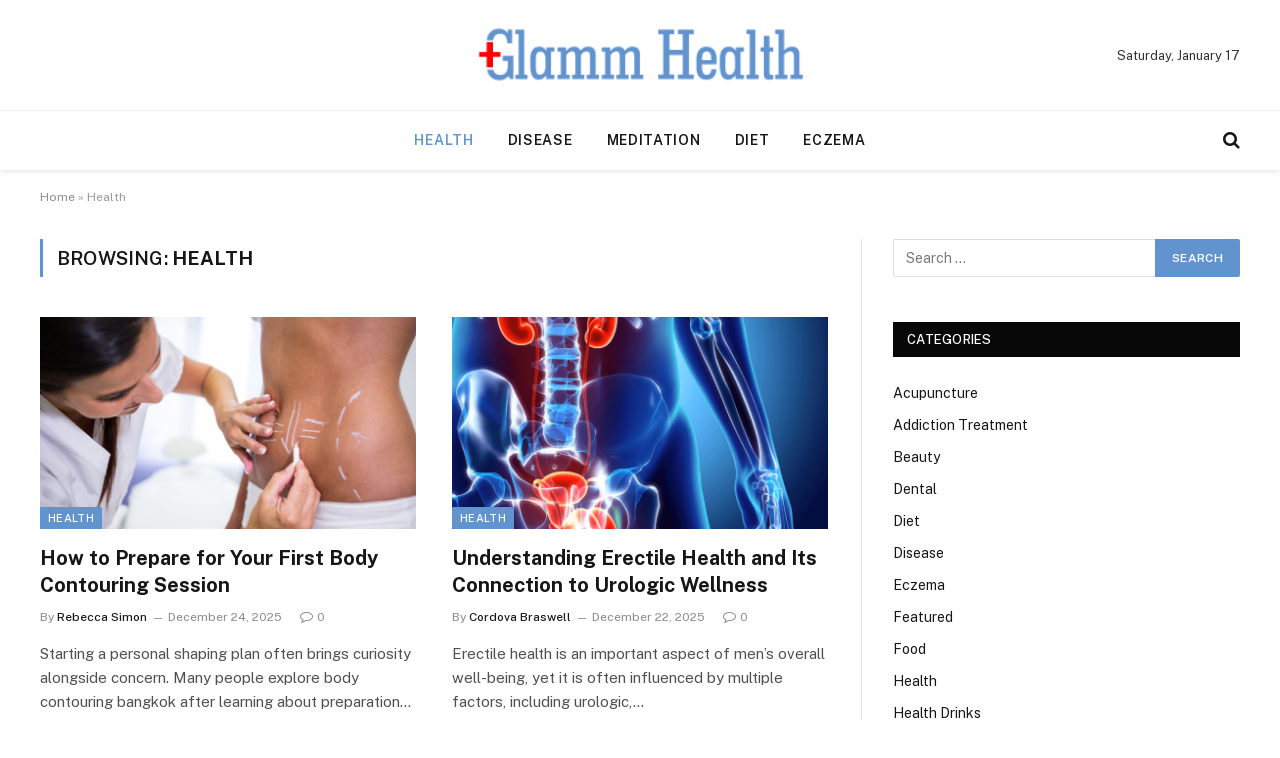

--- FILE ---
content_type: text/html; charset=UTF-8
request_url: https://glammhealth.com/category/health/
body_size: 66306
content:
<!DOCTYPE html>
<html lang="en-US" class="s-light site-s-light">

<head>

	<meta charset="UTF-8" />
	<meta name="viewport" content="width=device-width, initial-scale=1" />
	<meta name='robots' content='index, follow, max-image-preview:large, max-snippet:-1, max-video-preview:-1' />

	<!-- This site is optimized with the Yoast SEO plugin v26.6 - https://yoast.com/wordpress/plugins/seo/ -->
	<title>Health Archives - Glamm Health</title><link rel="preload" as="font" href="https://glammhealth.com/wp-content/themes/smart-mag/css/icons/fonts/ts-icons.woff2?v3.2" type="font/woff2" crossorigin="anonymous" />
	<link rel="canonical" href="https://glammhealth.com/category/health/" />
	<link rel="next" href="https://glammhealth.com/category/health/page/2/" />
	<meta property="og:locale" content="en_US" />
	<meta property="og:type" content="article" />
	<meta property="og:title" content="Health Archives - Glamm Health" />
	<meta property="og:url" content="https://glammhealth.com/category/health/" />
	<meta property="og:site_name" content="Glamm Health" />
	<meta name="twitter:card" content="summary_large_image" />
	<script type="application/ld+json" class="yoast-schema-graph">{"@context":"https://schema.org","@graph":[{"@type":"CollectionPage","@id":"https://glammhealth.com/category/health/","url":"https://glammhealth.com/category/health/","name":"Health Archives - Glamm Health","isPartOf":{"@id":"https://glammhealth.com/#website"},"primaryImageOfPage":{"@id":"https://glammhealth.com/category/health/#primaryimage"},"image":{"@id":"https://glammhealth.com/category/health/#primaryimage"},"thumbnailUrl":"https://glammhealth.com/wp-content/uploads/2025/12/Non-Surgical-Body-Contouring.webp","breadcrumb":{"@id":"https://glammhealth.com/category/health/#breadcrumb"},"inLanguage":"en-US"},{"@type":"ImageObject","inLanguage":"en-US","@id":"https://glammhealth.com/category/health/#primaryimage","url":"https://glammhealth.com/wp-content/uploads/2025/12/Non-Surgical-Body-Contouring.webp","contentUrl":"https://glammhealth.com/wp-content/uploads/2025/12/Non-Surgical-Body-Contouring.webp","width":1000,"height":600},{"@type":"BreadcrumbList","@id":"https://glammhealth.com/category/health/#breadcrumb","itemListElement":[{"@type":"ListItem","position":1,"name":"Home","item":"https://glammhealth.com/"},{"@type":"ListItem","position":2,"name":"Health"}]},{"@type":"WebSite","@id":"https://glammhealth.com/#website","url":"https://glammhealth.com/","name":"Glamm Health","description":"Health Blog","publisher":{"@id":"https://glammhealth.com/#organization"},"potentialAction":[{"@type":"SearchAction","target":{"@type":"EntryPoint","urlTemplate":"https://glammhealth.com/?s={search_term_string}"},"query-input":{"@type":"PropertyValueSpecification","valueRequired":true,"valueName":"search_term_string"}}],"inLanguage":"en-US"},{"@type":"Organization","@id":"https://glammhealth.com/#organization","name":"Glamm Health","url":"https://glammhealth.com/","logo":{"@type":"ImageObject","inLanguage":"en-US","@id":"https://glammhealth.com/#/schema/logo/image/","url":"https://glammhealth.com/wp-content/uploads/2021/12/cropped-Glamm-Health-e1640093804800.png","contentUrl":"https://glammhealth.com/wp-content/uploads/2021/12/cropped-Glamm-Health-e1640093804800.png","width":345,"height":90,"caption":"Glamm Health"},"image":{"@id":"https://glammhealth.com/#/schema/logo/image/"}}]}</script>
	<!-- / Yoast SEO plugin. -->


<link rel='dns-prefetch' href='//fonts.googleapis.com' />
<link rel="alternate" type="application/rss+xml" title="Glamm Health &raquo; Feed" href="https://glammhealth.com/feed/" />
<link rel="alternate" type="application/rss+xml" title="Glamm Health &raquo; Comments Feed" href="https://glammhealth.com/comments/feed/" />
<link rel="alternate" type="application/rss+xml" title="Glamm Health &raquo; Health Category Feed" href="https://glammhealth.com/category/health/feed/" />
<style id='wp-img-auto-sizes-contain-inline-css' type='text/css'>
img:is([sizes=auto i],[sizes^="auto," i]){contain-intrinsic-size:3000px 1500px}
/*# sourceURL=wp-img-auto-sizes-contain-inline-css */
</style>
<style id='wp-emoji-styles-inline-css' type='text/css'>

	img.wp-smiley, img.emoji {
		display: inline !important;
		border: none !important;
		box-shadow: none !important;
		height: 1em !important;
		width: 1em !important;
		margin: 0 0.07em !important;
		vertical-align: -0.1em !important;
		background: none !important;
		padding: 0 !important;
	}
/*# sourceURL=wp-emoji-styles-inline-css */
</style>
<link rel='stylesheet' id='wp-block-library-css' href='https://glammhealth.com/wp-includes/css/dist/block-library/style.min.css?ver=6.9' type='text/css' media='all' />
<style id='classic-theme-styles-inline-css' type='text/css'>
/*! This file is auto-generated */
.wp-block-button__link{color:#fff;background-color:#32373c;border-radius:9999px;box-shadow:none;text-decoration:none;padding:calc(.667em + 2px) calc(1.333em + 2px);font-size:1.125em}.wp-block-file__button{background:#32373c;color:#fff;text-decoration:none}
/*# sourceURL=/wp-includes/css/classic-themes.min.css */
</style>
<style id='global-styles-inline-css' type='text/css'>
:root{--wp--preset--aspect-ratio--square: 1;--wp--preset--aspect-ratio--4-3: 4/3;--wp--preset--aspect-ratio--3-4: 3/4;--wp--preset--aspect-ratio--3-2: 3/2;--wp--preset--aspect-ratio--2-3: 2/3;--wp--preset--aspect-ratio--16-9: 16/9;--wp--preset--aspect-ratio--9-16: 9/16;--wp--preset--color--black: #000000;--wp--preset--color--cyan-bluish-gray: #abb8c3;--wp--preset--color--white: #ffffff;--wp--preset--color--pale-pink: #f78da7;--wp--preset--color--vivid-red: #cf2e2e;--wp--preset--color--luminous-vivid-orange: #ff6900;--wp--preset--color--luminous-vivid-amber: #fcb900;--wp--preset--color--light-green-cyan: #7bdcb5;--wp--preset--color--vivid-green-cyan: #00d084;--wp--preset--color--pale-cyan-blue: #8ed1fc;--wp--preset--color--vivid-cyan-blue: #0693e3;--wp--preset--color--vivid-purple: #9b51e0;--wp--preset--gradient--vivid-cyan-blue-to-vivid-purple: linear-gradient(135deg,rgb(6,147,227) 0%,rgb(155,81,224) 100%);--wp--preset--gradient--light-green-cyan-to-vivid-green-cyan: linear-gradient(135deg,rgb(122,220,180) 0%,rgb(0,208,130) 100%);--wp--preset--gradient--luminous-vivid-amber-to-luminous-vivid-orange: linear-gradient(135deg,rgb(252,185,0) 0%,rgb(255,105,0) 100%);--wp--preset--gradient--luminous-vivid-orange-to-vivid-red: linear-gradient(135deg,rgb(255,105,0) 0%,rgb(207,46,46) 100%);--wp--preset--gradient--very-light-gray-to-cyan-bluish-gray: linear-gradient(135deg,rgb(238,238,238) 0%,rgb(169,184,195) 100%);--wp--preset--gradient--cool-to-warm-spectrum: linear-gradient(135deg,rgb(74,234,220) 0%,rgb(151,120,209) 20%,rgb(207,42,186) 40%,rgb(238,44,130) 60%,rgb(251,105,98) 80%,rgb(254,248,76) 100%);--wp--preset--gradient--blush-light-purple: linear-gradient(135deg,rgb(255,206,236) 0%,rgb(152,150,240) 100%);--wp--preset--gradient--blush-bordeaux: linear-gradient(135deg,rgb(254,205,165) 0%,rgb(254,45,45) 50%,rgb(107,0,62) 100%);--wp--preset--gradient--luminous-dusk: linear-gradient(135deg,rgb(255,203,112) 0%,rgb(199,81,192) 50%,rgb(65,88,208) 100%);--wp--preset--gradient--pale-ocean: linear-gradient(135deg,rgb(255,245,203) 0%,rgb(182,227,212) 50%,rgb(51,167,181) 100%);--wp--preset--gradient--electric-grass: linear-gradient(135deg,rgb(202,248,128) 0%,rgb(113,206,126) 100%);--wp--preset--gradient--midnight: linear-gradient(135deg,rgb(2,3,129) 0%,rgb(40,116,252) 100%);--wp--preset--font-size--small: 13px;--wp--preset--font-size--medium: 20px;--wp--preset--font-size--large: 36px;--wp--preset--font-size--x-large: 42px;--wp--preset--spacing--20: 0.44rem;--wp--preset--spacing--30: 0.67rem;--wp--preset--spacing--40: 1rem;--wp--preset--spacing--50: 1.5rem;--wp--preset--spacing--60: 2.25rem;--wp--preset--spacing--70: 3.38rem;--wp--preset--spacing--80: 5.06rem;--wp--preset--shadow--natural: 6px 6px 9px rgba(0, 0, 0, 0.2);--wp--preset--shadow--deep: 12px 12px 50px rgba(0, 0, 0, 0.4);--wp--preset--shadow--sharp: 6px 6px 0px rgba(0, 0, 0, 0.2);--wp--preset--shadow--outlined: 6px 6px 0px -3px rgb(255, 255, 255), 6px 6px rgb(0, 0, 0);--wp--preset--shadow--crisp: 6px 6px 0px rgb(0, 0, 0);}:where(.is-layout-flex){gap: 0.5em;}:where(.is-layout-grid){gap: 0.5em;}body .is-layout-flex{display: flex;}.is-layout-flex{flex-wrap: wrap;align-items: center;}.is-layout-flex > :is(*, div){margin: 0;}body .is-layout-grid{display: grid;}.is-layout-grid > :is(*, div){margin: 0;}:where(.wp-block-columns.is-layout-flex){gap: 2em;}:where(.wp-block-columns.is-layout-grid){gap: 2em;}:where(.wp-block-post-template.is-layout-flex){gap: 1.25em;}:where(.wp-block-post-template.is-layout-grid){gap: 1.25em;}.has-black-color{color: var(--wp--preset--color--black) !important;}.has-cyan-bluish-gray-color{color: var(--wp--preset--color--cyan-bluish-gray) !important;}.has-white-color{color: var(--wp--preset--color--white) !important;}.has-pale-pink-color{color: var(--wp--preset--color--pale-pink) !important;}.has-vivid-red-color{color: var(--wp--preset--color--vivid-red) !important;}.has-luminous-vivid-orange-color{color: var(--wp--preset--color--luminous-vivid-orange) !important;}.has-luminous-vivid-amber-color{color: var(--wp--preset--color--luminous-vivid-amber) !important;}.has-light-green-cyan-color{color: var(--wp--preset--color--light-green-cyan) !important;}.has-vivid-green-cyan-color{color: var(--wp--preset--color--vivid-green-cyan) !important;}.has-pale-cyan-blue-color{color: var(--wp--preset--color--pale-cyan-blue) !important;}.has-vivid-cyan-blue-color{color: var(--wp--preset--color--vivid-cyan-blue) !important;}.has-vivid-purple-color{color: var(--wp--preset--color--vivid-purple) !important;}.has-black-background-color{background-color: var(--wp--preset--color--black) !important;}.has-cyan-bluish-gray-background-color{background-color: var(--wp--preset--color--cyan-bluish-gray) !important;}.has-white-background-color{background-color: var(--wp--preset--color--white) !important;}.has-pale-pink-background-color{background-color: var(--wp--preset--color--pale-pink) !important;}.has-vivid-red-background-color{background-color: var(--wp--preset--color--vivid-red) !important;}.has-luminous-vivid-orange-background-color{background-color: var(--wp--preset--color--luminous-vivid-orange) !important;}.has-luminous-vivid-amber-background-color{background-color: var(--wp--preset--color--luminous-vivid-amber) !important;}.has-light-green-cyan-background-color{background-color: var(--wp--preset--color--light-green-cyan) !important;}.has-vivid-green-cyan-background-color{background-color: var(--wp--preset--color--vivid-green-cyan) !important;}.has-pale-cyan-blue-background-color{background-color: var(--wp--preset--color--pale-cyan-blue) !important;}.has-vivid-cyan-blue-background-color{background-color: var(--wp--preset--color--vivid-cyan-blue) !important;}.has-vivid-purple-background-color{background-color: var(--wp--preset--color--vivid-purple) !important;}.has-black-border-color{border-color: var(--wp--preset--color--black) !important;}.has-cyan-bluish-gray-border-color{border-color: var(--wp--preset--color--cyan-bluish-gray) !important;}.has-white-border-color{border-color: var(--wp--preset--color--white) !important;}.has-pale-pink-border-color{border-color: var(--wp--preset--color--pale-pink) !important;}.has-vivid-red-border-color{border-color: var(--wp--preset--color--vivid-red) !important;}.has-luminous-vivid-orange-border-color{border-color: var(--wp--preset--color--luminous-vivid-orange) !important;}.has-luminous-vivid-amber-border-color{border-color: var(--wp--preset--color--luminous-vivid-amber) !important;}.has-light-green-cyan-border-color{border-color: var(--wp--preset--color--light-green-cyan) !important;}.has-vivid-green-cyan-border-color{border-color: var(--wp--preset--color--vivid-green-cyan) !important;}.has-pale-cyan-blue-border-color{border-color: var(--wp--preset--color--pale-cyan-blue) !important;}.has-vivid-cyan-blue-border-color{border-color: var(--wp--preset--color--vivid-cyan-blue) !important;}.has-vivid-purple-border-color{border-color: var(--wp--preset--color--vivid-purple) !important;}.has-vivid-cyan-blue-to-vivid-purple-gradient-background{background: var(--wp--preset--gradient--vivid-cyan-blue-to-vivid-purple) !important;}.has-light-green-cyan-to-vivid-green-cyan-gradient-background{background: var(--wp--preset--gradient--light-green-cyan-to-vivid-green-cyan) !important;}.has-luminous-vivid-amber-to-luminous-vivid-orange-gradient-background{background: var(--wp--preset--gradient--luminous-vivid-amber-to-luminous-vivid-orange) !important;}.has-luminous-vivid-orange-to-vivid-red-gradient-background{background: var(--wp--preset--gradient--luminous-vivid-orange-to-vivid-red) !important;}.has-very-light-gray-to-cyan-bluish-gray-gradient-background{background: var(--wp--preset--gradient--very-light-gray-to-cyan-bluish-gray) !important;}.has-cool-to-warm-spectrum-gradient-background{background: var(--wp--preset--gradient--cool-to-warm-spectrum) !important;}.has-blush-light-purple-gradient-background{background: var(--wp--preset--gradient--blush-light-purple) !important;}.has-blush-bordeaux-gradient-background{background: var(--wp--preset--gradient--blush-bordeaux) !important;}.has-luminous-dusk-gradient-background{background: var(--wp--preset--gradient--luminous-dusk) !important;}.has-pale-ocean-gradient-background{background: var(--wp--preset--gradient--pale-ocean) !important;}.has-electric-grass-gradient-background{background: var(--wp--preset--gradient--electric-grass) !important;}.has-midnight-gradient-background{background: var(--wp--preset--gradient--midnight) !important;}.has-small-font-size{font-size: var(--wp--preset--font-size--small) !important;}.has-medium-font-size{font-size: var(--wp--preset--font-size--medium) !important;}.has-large-font-size{font-size: var(--wp--preset--font-size--large) !important;}.has-x-large-font-size{font-size: var(--wp--preset--font-size--x-large) !important;}
:where(.wp-block-post-template.is-layout-flex){gap: 1.25em;}:where(.wp-block-post-template.is-layout-grid){gap: 1.25em;}
:where(.wp-block-term-template.is-layout-flex){gap: 1.25em;}:where(.wp-block-term-template.is-layout-grid){gap: 1.25em;}
:where(.wp-block-columns.is-layout-flex){gap: 2em;}:where(.wp-block-columns.is-layout-grid){gap: 2em;}
:root :where(.wp-block-pullquote){font-size: 1.5em;line-height: 1.6;}
/*# sourceURL=global-styles-inline-css */
</style>
<link rel='stylesheet' id='contact-form-7-css' href='https://glammhealth.com/wp-content/plugins/contact-form-7/includes/css/styles.css?ver=6.1.4' type='text/css' media='all' />
<link rel='stylesheet' id='smartmag-core-css' href='https://glammhealth.com/wp-content/themes/smart-mag/style.css?ver=10.3.2' type='text/css' media='all' />
<style id='smartmag-core-inline-css' type='text/css'>
:root { --c-main: #6193cf;
--c-main-rgb: 97,147,207; }
.smart-head-main { --c-shadow: rgba(0,0,0,0.07); }
.smart-head-main .smart-head-bot { border-top-width: 1px; border-top-color: #ededed; }
.s-dark .smart-head-main .smart-head-bot,
.smart-head-main .s-dark.smart-head-bot { border-top-color: #2d2d2d; }
.navigation-main .menu > li > a { letter-spacing: 0.05em; }


/*# sourceURL=smartmag-core-inline-css */
</style>
<link rel='stylesheet' id='smartmag-fonts-css' href='https://fonts.googleapis.com/css?family=Public+Sans%3A400%2C400i%2C500%2C600%2C700' type='text/css' media='all' />
<link rel='stylesheet' id='smartmag-magnific-popup-css' href='https://glammhealth.com/wp-content/themes/smart-mag/css/lightbox.css?ver=10.3.2' type='text/css' media='all' />
<link rel='stylesheet' id='smartmag-icons-css' href='https://glammhealth.com/wp-content/themes/smart-mag/css/icons/icons.css?ver=10.3.2' type='text/css' media='all' />
<script type="text/javascript" id="smartmag-lazy-inline-js-after">
/* <![CDATA[ */
/**
 * @copyright ThemeSphere
 * @preserve
 */
var BunyadLazy={};BunyadLazy.load=function(){function a(e,n){var t={};e.dataset.bgset&&e.dataset.sizes?(t.sizes=e.dataset.sizes,t.srcset=e.dataset.bgset):t.src=e.dataset.bgsrc,function(t){var a=t.dataset.ratio;if(0<a){const e=t.parentElement;if(e.classList.contains("media-ratio")){const n=e.style;n.getPropertyValue("--a-ratio")||(n.paddingBottom=100/a+"%")}}}(e);var a,o=document.createElement("img");for(a in o.onload=function(){var t="url('"+(o.currentSrc||o.src)+"')",a=e.style;a.backgroundImage!==t&&requestAnimationFrame(()=>{a.backgroundImage=t,n&&n()}),o.onload=null,o.onerror=null,o=null},o.onerror=o.onload,t)o.setAttribute(a,t[a]);o&&o.complete&&0<o.naturalWidth&&o.onload&&o.onload()}function e(t){t.dataset.loaded||a(t,()=>{document.dispatchEvent(new Event("lazyloaded")),t.dataset.loaded=1})}function n(t){"complete"===document.readyState?t():window.addEventListener("load",t)}return{initEarly:function(){var t,a=()=>{document.querySelectorAll(".img.bg-cover:not(.lazyload)").forEach(e)};"complete"!==document.readyState?(t=setInterval(a,150),n(()=>{a(),clearInterval(t)})):a()},callOnLoad:n,initBgImages:function(t){t&&n(()=>{document.querySelectorAll(".img.bg-cover").forEach(e)})},bgLoad:a}}(),BunyadLazy.load.initEarly();
//# sourceURL=smartmag-lazy-inline-js-after
/* ]]> */
</script>
<script type="text/javascript" src="https://glammhealth.com/wp-includes/js/jquery/jquery.min.js?ver=3.7.1" id="jquery-core-js"></script>
<script type="text/javascript" src="https://glammhealth.com/wp-includes/js/jquery/jquery-migrate.min.js?ver=3.4.1" id="jquery-migrate-js"></script>
<link rel="https://api.w.org/" href="https://glammhealth.com/wp-json/" /><link rel="alternate" title="JSON" type="application/json" href="https://glammhealth.com/wp-json/wp/v2/categories/2" /><link rel="EditURI" type="application/rsd+xml" title="RSD" href="https://glammhealth.com/xmlrpc.php?rsd" />
<meta name="generator" content="WordPress 6.9" />

		<script>
		var BunyadSchemeKey = 'bunyad-scheme';
		(() => {
			const d = document.documentElement;
			const c = d.classList;
			var scheme = localStorage.getItem(BunyadSchemeKey);
			
			if (scheme) {
				d.dataset.origClass = c;
				scheme === 'dark' ? c.remove('s-light', 'site-s-light') : c.remove('s-dark', 'site-s-dark');
				c.add('site-s-' + scheme, 's-' + scheme);
			}
		})();
		</script>
		<meta name="generator" content="Elementor 3.34.0; features: e_font_icon_svg, additional_custom_breakpoints; settings: css_print_method-external, google_font-enabled, font_display-swap">
			<style>
				.e-con.e-parent:nth-of-type(n+4):not(.e-lazyloaded):not(.e-no-lazyload),
				.e-con.e-parent:nth-of-type(n+4):not(.e-lazyloaded):not(.e-no-lazyload) * {
					background-image: none !important;
				}
				@media screen and (max-height: 1024px) {
					.e-con.e-parent:nth-of-type(n+3):not(.e-lazyloaded):not(.e-no-lazyload),
					.e-con.e-parent:nth-of-type(n+3):not(.e-lazyloaded):not(.e-no-lazyload) * {
						background-image: none !important;
					}
				}
				@media screen and (max-height: 640px) {
					.e-con.e-parent:nth-of-type(n+2):not(.e-lazyloaded):not(.e-no-lazyload),
					.e-con.e-parent:nth-of-type(n+2):not(.e-lazyloaded):not(.e-no-lazyload) * {
						background-image: none !important;
					}
				}
			</style>
			<link rel="icon" href="https://glammhealth.com/wp-content/uploads/2021/12/Glamm-Health-f.png" sizes="32x32" />
<link rel="icon" href="https://glammhealth.com/wp-content/uploads/2021/12/Glamm-Health-f.png" sizes="192x192" />
<link rel="apple-touch-icon" href="https://glammhealth.com/wp-content/uploads/2021/12/Glamm-Health-f.png" />
<meta name="msapplication-TileImage" content="https://glammhealth.com/wp-content/uploads/2021/12/Glamm-Health-f.png" />


</head>

<body class="archive category category-health category-2 wp-custom-logo wp-theme-smart-mag right-sidebar has-lb has-lb-sm ts-img-hov-fade has-sb-sep layout-normal elementor-default elementor-kit-2055">



<div class="main-wrap">

	
<div class="off-canvas-backdrop"></div>
<div class="mobile-menu-container off-canvas s-dark hide-menu-lg" id="off-canvas">

	<div class="off-canvas-head">
		<a href="#" class="close">
			<span class="visuallyhidden">Close Menu</span>
			<i class="tsi tsi-times"></i>
		</a>

		<div class="ts-logo">
					</div>
	</div>

	<div class="off-canvas-content">

					<ul class="mobile-menu"></ul>
		
		
		
		<div class="spc-social-block spc-social spc-social-b smart-head-social">
		
			
				<a href="#" class="link service s-facebook" target="_blank" rel="nofollow noopener">
					<i class="icon tsi tsi-facebook"></i>					<span class="visuallyhidden">Facebook</span>
				</a>
									
			
				<a href="#" class="link service s-twitter" target="_blank" rel="nofollow noopener">
					<i class="icon tsi tsi-twitter"></i>					<span class="visuallyhidden">X (Twitter)</span>
				</a>
									
			
				<a href="#" class="link service s-instagram" target="_blank" rel="nofollow noopener">
					<i class="icon tsi tsi-instagram"></i>					<span class="visuallyhidden">Instagram</span>
				</a>
									
			
		</div>

		
	</div>

</div>
<div class="smart-head smart-head-b smart-head-main" id="smart-head">
	
	<div class="smart-head-row smart-head-mid smart-head-row-3 is-light smart-head-row-full">

		<div class="inner wrap">

							
				<div class="items items-left empty">
								</div>

							
				<div class="items items-center ">
					<a href="https://glammhealth.com/" title="Glamm Health" rel="home" class="logo-link ts-logo logo-is-image">
		<span>
			
				
					<img src="https://glammhealth.com/wp-content/uploads/2021/12/cropped-Glamm-Health-e1640093804800.png" class="logo-image" alt="Glamm Health" width="345" height="90"/>
									 
					</span>
	</a>				</div>

							
				<div class="items items-right ">
				
<span class="h-date">
	Saturday, January 17</span>				</div>

						
		</div>
	</div>

	
	<div class="smart-head-row smart-head-bot smart-head-row-3 is-light has-center-nav smart-head-row-full">

		<div class="inner wrap">

							
				<div class="items items-left empty">
								</div>

							
				<div class="items items-center ">
					<div class="nav-wrap">
		<nav class="navigation navigation-main nav-hov-a">
			<ul id="menu-home" class="menu"><li id="menu-item-75" class="menu-item menu-item-type-taxonomy menu-item-object-category current-menu-item menu-cat-2 menu-item-75"><a href="https://glammhealth.com/category/health/" aria-current="page">Health</a></li>
<li id="menu-item-76" class="menu-item menu-item-type-taxonomy menu-item-object-category menu-cat-23 menu-item-76"><a href="https://glammhealth.com/category/disease/">Disease</a></li>
<li id="menu-item-77" class="menu-item menu-item-type-taxonomy menu-item-object-category menu-cat-44 menu-item-77"><a href="https://glammhealth.com/category/meditation/">Meditation</a></li>
<li id="menu-item-78" class="menu-item menu-item-type-taxonomy menu-item-object-category menu-cat-65 menu-item-78"><a href="https://glammhealth.com/category/diet/">Diet</a></li>
<li id="menu-item-79" class="menu-item menu-item-type-taxonomy menu-item-object-category menu-cat-87 menu-item-79"><a href="https://glammhealth.com/category/eczema/">Eczema</a></li>
</ul>		</nav>
	</div>
				</div>

							
				<div class="items items-right ">
				

	<a href="#" class="search-icon has-icon-only is-icon" title="Search">
		<i class="tsi tsi-search"></i>
	</a>

				</div>

						
		</div>
	</div>

	</div>
<div class="smart-head smart-head-a smart-head-mobile" id="smart-head-mobile" data-sticky="mid" data-sticky-type="smart" data-sticky-full>
	
	<div class="smart-head-row smart-head-mid smart-head-row-3 s-dark smart-head-row-full">

		<div class="inner wrap">

							
				<div class="items items-left ">
				
<button class="offcanvas-toggle has-icon" type="button" aria-label="Menu">
	<span class="hamburger-icon hamburger-icon-a">
		<span class="inner"></span>
	</span>
</button>				</div>

							
				<div class="items items-center ">
					<a href="https://glammhealth.com/" title="Glamm Health" rel="home" class="logo-link ts-logo logo-is-image">
		<span>
			
				
					<img src="https://glammhealth.com/wp-content/uploads/2021/12/cropped-Glamm-Health-e1640093804800.png" class="logo-image" alt="Glamm Health" width="345" height="90"/>
									 
					</span>
	</a>				</div>

							
				<div class="items items-right ">
				

	<a href="#" class="search-icon has-icon-only is-icon" title="Search">
		<i class="tsi tsi-search"></i>
	</a>

				</div>

						
		</div>
	</div>

	</div>
<nav class="breadcrumbs is-full-width breadcrumbs-a" id="breadcrumb"><div class="inner ts-contain "><span><span><a href="https://glammhealth.com/">Home</a></span> » <span class="breadcrumb_last" aria-current="page">Health</span></span></div></nav>
<div class="main ts-contain cf right-sidebar">
			<div class="ts-row">
			<div class="col-8 main-content">

							<h1 class="archive-heading">
					Browsing: <span>Health</span>				</h1>
						
					
							
					<section class="block-wrap block-grid mb-none" data-id="1">

				
			<div class="block-content">
					
	<div class="loop loop-grid loop-grid-base grid grid-2 md:grid-2 xs:grid-1">

					
<article class="l-post grid-post grid-base-post">

	
			<div class="media">

		
			<a href="https://glammhealth.com/how-to-prepare-for-your-first-body-contouring-session/" class="image-link media-ratio ratio-16-9" title="How to Prepare for Your First Body Contouring Session"><span data-bgsrc="https://glammhealth.com/wp-content/uploads/2025/12/Non-Surgical-Body-Contouring.webp" class="img bg-cover wp-post-image attachment-bunyad-grid size-bunyad-grid no-lazy skip-lazy" data-bgset="https://glammhealth.com/wp-content/uploads/2025/12/Non-Surgical-Body-Contouring.webp 1000w, https://glammhealth.com/wp-content/uploads/2025/12/Non-Surgical-Body-Contouring-300x180.webp 300w, https://glammhealth.com/wp-content/uploads/2025/12/Non-Surgical-Body-Contouring-768x461.webp 768w" data-sizes="(max-width: 377px) 100vw, 377px"></span></a>			
			
			
							
				<span class="cat-labels cat-labels-overlay c-overlay p-bot-left">
				<a href="https://glammhealth.com/category/health/" class="category term-color-2" rel="category" tabindex="-1">Health</a>
			</span>
						
			
		
		</div>
	

	
		<div class="content">

			<div class="post-meta post-meta-a has-below"><h2 class="is-title post-title"><a href="https://glammhealth.com/how-to-prepare-for-your-first-body-contouring-session/">How to Prepare for Your First Body Contouring Session</a></h2><div class="post-meta-items meta-below"><span class="meta-item post-author"><span class="by">By</span> <a href="https://glammhealth.com/author/admin/" title="Posts by Rebecca Simon" rel="author">Rebecca Simon</a></span><span class="meta-item has-next-icon date"><span class="date-link"><time class="post-date" datetime="2025-12-24T07:45:24+00:00">December 24, 2025</time></span></span><span class="meta-item comments has-icon"><a href="https://glammhealth.com/how-to-prepare-for-your-first-body-contouring-session/#respond"><i class="tsi tsi-comment-o"></i>0</a></span></div></div>			
						
				<div class="excerpt">
					<p>Starting a personal shaping plan often brings curiosity alongside concern. Many people explore body contouring bangkok after learning about preparation&hellip;</p>
				</div>
			
			
			
		</div>

	
</article>					
<article class="l-post grid-post grid-base-post">

	
			<div class="media">

		
			<a href="https://glammhealth.com/understanding-erectile-health-and-its-connection-to-urologic-wellness/" class="image-link media-ratio ratio-16-9" title="Understanding Erectile Health and Its Connection to Urologic Wellness"><span data-bgsrc="https://glammhealth.com/wp-content/uploads/2025/12/image-4040-1024x683-1.png" class="img bg-cover wp-post-image attachment-large size-large lazyload" data-bgset="https://glammhealth.com/wp-content/uploads/2025/12/image-4040-1024x683-1.png 1024w, https://glammhealth.com/wp-content/uploads/2025/12/image-4040-1024x683-1-768x512.png 768w" data-sizes="(max-width: 377px) 100vw, 377px"></span></a>			
			
			
							
				<span class="cat-labels cat-labels-overlay c-overlay p-bot-left">
				<a href="https://glammhealth.com/category/health/" class="category term-color-2" rel="category" tabindex="-1">Health</a>
			</span>
						
			
		
		</div>
	

	
		<div class="content">

			<div class="post-meta post-meta-a has-below"><h2 class="is-title post-title"><a href="https://glammhealth.com/understanding-erectile-health-and-its-connection-to-urologic-wellness/">Understanding Erectile Health and Its Connection to Urologic Wellness</a></h2><div class="post-meta-items meta-below"><span class="meta-item post-author"><span class="by">By</span> <a href="https://glammhealth.com/author/cordova-braswell/" title="Posts by Cordova Braswell" rel="author">Cordova Braswell</a></span><span class="meta-item has-next-icon date"><span class="date-link"><time class="post-date" datetime="2025-12-22T11:32:11+00:00">December 22, 2025</time></span></span><span class="meta-item comments has-icon"><a href="https://glammhealth.com/understanding-erectile-health-and-its-connection-to-urologic-wellness/#respond"><i class="tsi tsi-comment-o"></i>0</a></span></div></div>			
						
				<div class="excerpt">
					<p>Erectile health is an important aspect of men’s overall well-being, yet it is often influenced by multiple factors, including urologic,&hellip;</p>
				</div>
			
			
			
		</div>

	
</article>					
<article class="l-post grid-post grid-base-post">

	
			<div class="media">

		
			<a href="https://glammhealth.com/why-professional-athletes-prefer-bpc-157-for-bodybuilding/" class="image-link media-ratio ratio-16-9" title="Why Professional Athletes Prefer BPC-157 for Bodybuilding"><span data-bgsrc="https://glammhealth.com/wp-content/uploads/2025/11/Why-Professional-Athletes-Prefer-BPC.jpg" class="img bg-cover wp-post-image attachment-large size-large lazyload"></span></a>			
			
			
							
				<span class="cat-labels cat-labels-overlay c-overlay p-bot-left">
				<a href="https://glammhealth.com/category/health/" class="category term-color-2" rel="category" tabindex="-1">Health</a>
			</span>
						
			
		
		</div>
	

	
		<div class="content">

			<div class="post-meta post-meta-a has-below"><h2 class="is-title post-title"><a href="https://glammhealth.com/why-professional-athletes-prefer-bpc-157-for-bodybuilding/">Why Professional Athletes Prefer BPC-157 for Bodybuilding</a></h2><div class="post-meta-items meta-below"><span class="meta-item post-author"><span class="by">By</span> <a href="https://glammhealth.com/author/cordova-braswell/" title="Posts by Cordova Braswell" rel="author">Cordova Braswell</a></span><span class="meta-item has-next-icon date"><span class="date-link"><time class="post-date" datetime="2025-11-28T12:03:15+00:00">November 28, 2025</time></span></span><span class="meta-item comments has-icon"><a href="https://glammhealth.com/why-professional-athletes-prefer-bpc-157-for-bodybuilding/#respond"><i class="tsi tsi-comment-o"></i>0</a></span></div></div>			
						
				<div class="excerpt">
					<p>Recovery and muscle health are just as important as training intensity for bodybuilders and athletes. Many fitness enthusiasts are turning&hellip;</p>
				</div>
			
			
			
		</div>

	
</article>					
<article class="l-post grid-post grid-base-post">

	
			<div class="media">

		
			<a href="https://glammhealth.com/emergency-dental-services-provided-by-a-dentist-solana-beach/" class="image-link media-ratio ratio-16-9" title="Emergency Dental Services Provided by a Dentist Solana Beach"><span data-bgsrc="https://glammhealth.com/wp-content/uploads/2025/11/Comprehensive-Dental-Treatments-and-Implant-Services-at-Dentekiz.jpg" class="img bg-cover wp-post-image attachment-large size-large lazyload" data-bgset="https://glammhealth.com/wp-content/uploads/2025/11/Comprehensive-Dental-Treatments-and-Implant-Services-at-Dentekiz.jpg 1000w, https://glammhealth.com/wp-content/uploads/2025/11/Comprehensive-Dental-Treatments-and-Implant-Services-at-Dentekiz-300x180.jpg 300w, https://glammhealth.com/wp-content/uploads/2025/11/Comprehensive-Dental-Treatments-and-Implant-Services-at-Dentekiz-768x461.jpg 768w" data-sizes="(max-width: 377px) 100vw, 377px" role="img" aria-label="Dental Services"></span></a>			
			
			
							
				<span class="cat-labels cat-labels-overlay c-overlay p-bot-left">
				<a href="https://glammhealth.com/category/health/" class="category term-color-2" rel="category" tabindex="-1">Health</a>
			</span>
						
			
		
		</div>
	

	
		<div class="content">

			<div class="post-meta post-meta-a has-below"><h2 class="is-title post-title"><a href="https://glammhealth.com/emergency-dental-services-provided-by-a-dentist-solana-beach/">Emergency Dental Services Provided by a Dentist Solana Beach</a></h2><div class="post-meta-items meta-below"><span class="meta-item post-author"><span class="by">By</span> <a href="https://glammhealth.com/author/phillip-zielinski/" title="Posts by Phillip Zielinski" rel="author">Phillip Zielinski</a></span><span class="meta-item has-next-icon date"><span class="date-link"><time class="post-date" datetime="2025-11-22T09:31:09+00:00">November 22, 2025</time></span></span><span class="meta-item comments has-icon"><a href="https://glammhealth.com/emergency-dental-services-provided-by-a-dentist-solana-beach/#respond"><i class="tsi tsi-comment-o"></i>0</a></span></div></div>			
						
				<div class="excerpt">
					<p>Understanding Emergency Dental Care Dental emergencies can occur unexpectedly, leaving patients in pain and in need of immediate attention. A&hellip;</p>
				</div>
			
			
			
		</div>

	
</article>					
<article class="l-post grid-post grid-base-post">

	
			<div class="media">

		
			<a href="https://glammhealth.com/swedish-massage-dallas-sessions-offering-soothing-relief-through-light-rhythmic-body-movements/" class="image-link media-ratio ratio-16-9" title="Swedish massage Dallas sessions offering soothing relief through light rhythmic body movements"><span data-bgsrc="https://glammhealth.com/wp-content/uploads/2025/02/Acupuncture-on-Mental-Health.jpg" class="img bg-cover wp-post-image attachment-large size-large lazyload" data-bgset="https://glammhealth.com/wp-content/uploads/2025/02/Acupuncture-on-Mental-Health.jpg 829w, https://glammhealth.com/wp-content/uploads/2025/02/Acupuncture-on-Mental-Health-300x168.jpg 300w, https://glammhealth.com/wp-content/uploads/2025/02/Acupuncture-on-Mental-Health-768x429.jpg 768w" data-sizes="(max-width: 377px) 100vw, 377px" role="img" aria-label="Acupuncture on Mental Health"></span></a>			
			
			
							
				<span class="cat-labels cat-labels-overlay c-overlay p-bot-left">
				<a href="https://glammhealth.com/category/health/" class="category term-color-2" rel="category" tabindex="-1">Health</a>
			</span>
						
			
		
		</div>
	

	
		<div class="content">

			<div class="post-meta post-meta-a has-below"><h2 class="is-title post-title"><a href="https://glammhealth.com/swedish-massage-dallas-sessions-offering-soothing-relief-through-light-rhythmic-body-movements/">Swedish massage Dallas sessions offering soothing relief through light rhythmic body movements</a></h2><div class="post-meta-items meta-below"><span class="meta-item post-author"><span class="by">By</span> <a href="https://glammhealth.com/author/clare-louise/" title="Posts by Clare Louise" rel="author">Clare Louise</a></span><span class="meta-item has-next-icon date"><span class="date-link"><time class="post-date" datetime="2025-11-21T14:09:44+00:00">November 21, 2025</time></span></span><span class="meta-item comments has-icon"><a href="https://glammhealth.com/swedish-massage-dallas-sessions-offering-soothing-relief-through-light-rhythmic-body-movements/#respond"><i class="tsi tsi-comment-o"></i>0</a></span></div></div>			
						
				<div class="excerpt">
					<p>Everyday stress can build quietly in the body. Physical signals begin to show when tension increases. Many prefer gentle care&hellip;</p>
				</div>
			
			
			
		</div>

	
</article>					
<article class="l-post grid-post grid-base-post">

	
			<div class="media">

		
			<a href="https://glammhealth.com/choosing-the-right-doctor-for-your-health-needs-and-well-being/" class="image-link media-ratio ratio-16-9" title="Choosing the Right Doctor for Your Health Needs and Well-Being"><span data-bgsrc="https://glammhealth.com/wp-content/uploads/2025/11/right-doc.jpg" class="img bg-cover wp-post-image attachment-large size-large lazyload" data-bgset="https://glammhealth.com/wp-content/uploads/2025/11/right-doc.jpg 1000w, https://glammhealth.com/wp-content/uploads/2025/11/right-doc-300x180.jpg 300w, https://glammhealth.com/wp-content/uploads/2025/11/right-doc-768x461.jpg 768w" data-sizes="(max-width: 377px) 100vw, 377px" role="img" aria-label="Right Doctor"></span></a>			
			
			
							
				<span class="cat-labels cat-labels-overlay c-overlay p-bot-left">
				<a href="https://glammhealth.com/category/health/" class="category term-color-2" rel="category" tabindex="-1">Health</a>
			</span>
						
			
		
		</div>
	

	
		<div class="content">

			<div class="post-meta post-meta-a has-below"><h2 class="is-title post-title"><a href="https://glammhealth.com/choosing-the-right-doctor-for-your-health-needs-and-well-being/">Choosing the Right Doctor for Your Health Needs and Well-Being</a></h2><div class="post-meta-items meta-below"><span class="meta-item post-author"><span class="by">By</span> <a href="https://glammhealth.com/author/admin/" title="Posts by Rebecca Simon" rel="author">Rebecca Simon</a></span><span class="meta-item has-next-icon date"><span class="date-link"><time class="post-date" datetime="2025-11-19T08:41:00+00:00">November 19, 2025</time></span></span><span class="meta-item comments has-icon"><a href="https://glammhealth.com/choosing-the-right-doctor-for-your-health-needs-and-well-being/#respond"><i class="tsi tsi-comment-o"></i>0</a></span></div></div>			
						
				<div class="excerpt">
					<p>Personal wellness grows stronger when guided by thoughtful medical care. Picking a professional who understands your personal condition creates harmony&hellip;</p>
				</div>
			
			
			
		</div>

	
</article>					
<article class="l-post grid-post grid-base-post">

	
			<div class="media">

		
			<a href="https://glammhealth.com/dr-larry-davidson-shows-the-the-future-of-spinal-deformity-correction/" class="image-link media-ratio ratio-16-9" title="Dr. Larry Davidson Shows the The Future of Spinal Deformity Correction"><span data-bgsrc="https://glammhealth.com/wp-content/uploads/2025/11/The-Future-of-Spinal-Deformity-Correction.jpg" class="img bg-cover wp-post-image attachment-large size-large lazyload"></span></a>			
			
			
							
				<span class="cat-labels cat-labels-overlay c-overlay p-bot-left">
				<a href="https://glammhealth.com/category/health/" class="category term-color-2" rel="category" tabindex="-1">Health</a>
			</span>
						
			
		
		</div>
	

	
		<div class="content">

			<div class="post-meta post-meta-a has-below"><h2 class="is-title post-title"><a href="https://glammhealth.com/dr-larry-davidson-shows-the-the-future-of-spinal-deformity-correction/">Dr. Larry Davidson Shows the The Future of Spinal Deformity Correction</a></h2><div class="post-meta-items meta-below"><span class="meta-item post-author"><span class="by">By</span> <a href="https://glammhealth.com/author/admin/" title="Posts by Rebecca Simon" rel="author">Rebecca Simon</a></span><span class="meta-item has-next-icon date"><span class="date-link"><time class="post-date" datetime="2025-11-14T08:00:02+00:00">November 14, 2025</time></span></span><span class="meta-item comments has-icon"><a href="https://glammhealth.com/dr-larry-davidson-shows-the-the-future-of-spinal-deformity-correction/#respond"><i class="tsi tsi-comment-o"></i>0</a></span></div></div>			
						
				<div class="excerpt">
					<p>Spinal deformity surgery has progressed significantly in recent decades, yet challenges remain in improving safety, durability and patient-centered outcomes. Surgeons&hellip;</p>
				</div>
			
			
			
		</div>

	
</article>					
<article class="l-post grid-post grid-base-post">

	
			<div class="media">

		
			<a href="https://glammhealth.com/how-can-chiropractic-kl-care-help-ease-your-back-and-neck-pain/" class="image-link media-ratio ratio-16-9" title="How can chiropractic KL care help ease your back and neck pain?"><span data-bgsrc="https://glammhealth.com/wp-content/uploads/2025/11/Paste-6.jpg" class="img bg-cover wp-post-image attachment-large size-large lazyload" data-bgset="https://glammhealth.com/wp-content/uploads/2025/11/Paste-6.jpg 1000w, https://glammhealth.com/wp-content/uploads/2025/11/Paste-6-768x512.jpg 768w" data-sizes="(max-width: 377px) 100vw, 377px"></span></a>			
			
			
							
				<span class="cat-labels cat-labels-overlay c-overlay p-bot-left">
				<a href="https://glammhealth.com/category/health/" class="category term-color-2" rel="category" tabindex="-1">Health</a>
			</span>
						
			
		
		</div>
	

	
		<div class="content">

			<div class="post-meta post-meta-a has-below"><h2 class="is-title post-title"><a href="https://glammhealth.com/how-can-chiropractic-kl-care-help-ease-your-back-and-neck-pain/">How can chiropractic KL care help ease your back and neck pain?</a></h2><div class="post-meta-items meta-below"><span class="meta-item post-author"><span class="by">By</span> <a href="https://glammhealth.com/author/admin/" title="Posts by Rebecca Simon" rel="author">Rebecca Simon</a></span><span class="meta-item has-next-icon date"><span class="date-link"><time class="post-date" datetime="2025-11-02T10:41:41+00:00">November 2, 2025</time></span></span><span class="meta-item comments has-icon"><a href="https://glammhealth.com/how-can-chiropractic-kl-care-help-ease-your-back-and-neck-pain/#respond"><i class="tsi tsi-comment-o"></i>0</a></span></div></div>			
						
				<div class="excerpt">
					<p>Many people in Kuala Lumpur suffer from pain in their back and neck because of sitting for long hours or&hellip;</p>
				</div>
			
			
			
		</div>

	
</article>					
<article class="l-post grid-post grid-base-post">

	
			<div class="media">

		
			<a href="https://glammhealth.com/comprehensive-guide-to-lorazepam-tablets-indications-side-effects-and-storage/" class="image-link media-ratio ratio-16-9" title="Comprehensive Guide to Lorazepam Tablets: Indications, Side Effects, and Storage"><span data-bgsrc="https://glammhealth.com/wp-content/uploads/2025/10/image-1.png" class="img bg-cover wp-post-image attachment-large size-large lazyload" data-bgset="https://glammhealth.com/wp-content/uploads/2025/10/image-1.png 700w, https://glammhealth.com/wp-content/uploads/2025/10/image-1-300x171.png 300w, https://glammhealth.com/wp-content/uploads/2025/10/image-1-330x190.png 330w" data-sizes="(max-width: 377px) 100vw, 377px"></span></a>			
			
			
							
				<span class="cat-labels cat-labels-overlay c-overlay p-bot-left">
				<a href="https://glammhealth.com/category/health/" class="category term-color-2" rel="category" tabindex="-1">Health</a>
			</span>
						
			
		
		</div>
	

	
		<div class="content">

			<div class="post-meta post-meta-a has-below"><h2 class="is-title post-title"><a href="https://glammhealth.com/comprehensive-guide-to-lorazepam-tablets-indications-side-effects-and-storage/">Comprehensive Guide to Lorazepam Tablets: Indications, Side Effects, and Storage</a></h2><div class="post-meta-items meta-below"><span class="meta-item post-author"><span class="by">By</span> <a href="https://glammhealth.com/author/admin/" title="Posts by Rebecca Simon" rel="author">Rebecca Simon</a></span><span class="meta-item has-next-icon date"><span class="date-link"><time class="post-date" datetime="2025-10-23T16:55:32+00:00">October 23, 2025</time></span></span><span class="meta-item comments has-icon"><a href="https://glammhealth.com/comprehensive-guide-to-lorazepam-tablets-indications-side-effects-and-storage/#respond"><i class="tsi tsi-comment-o"></i>0</a></span></div></div>			
						
				<div class="excerpt">
					<p>Only with a prescription can you get lorazepam tablets, a form of benzodiazepine medication.  People use them to calm down,&hellip;</p>
				</div>
			
			
			
		</div>

	
</article>					
<article class="l-post grid-post grid-base-post">

	
			<div class="media">

		
			<a href="https://glammhealth.com/hair-regrowth-in-singapore-the-science-trends-and-common-mistakes/" class="image-link media-ratio ratio-16-9" title="Hair Regrowth in Singapore: The Science, Trends, and Common Mistakes"><span data-bgsrc="https://glammhealth.com/wp-content/uploads/2025/10/glammhealth.com_.png" class="img bg-cover wp-post-image attachment-large size-large lazyload" data-bgset="https://glammhealth.com/wp-content/uploads/2025/10/glammhealth.com_.png 800w, https://glammhealth.com/wp-content/uploads/2025/10/glammhealth.com_-768x480.png 768w" data-sizes="(max-width: 377px) 100vw, 377px"></span></a>			
			
			
							
				<span class="cat-labels cat-labels-overlay c-overlay p-bot-left">
				<a href="https://glammhealth.com/category/health/" class="category term-color-2" rel="category" tabindex="-1">Health</a>
			</span>
						
			
		
		</div>
	

	
		<div class="content">

			<div class="post-meta post-meta-a has-below"><h2 class="is-title post-title"><a href="https://glammhealth.com/hair-regrowth-in-singapore-the-science-trends-and-common-mistakes/">Hair Regrowth in Singapore: The Science, Trends, and Common Mistakes</a></h2><div class="post-meta-items meta-below"><span class="meta-item post-author"><span class="by">By</span> <a href="https://glammhealth.com/author/cordova-braswell/" title="Posts by Cordova Braswell" rel="author">Cordova Braswell</a></span><span class="meta-item has-next-icon date"><span class="date-link"><time class="post-date" datetime="2025-10-15T11:24:51+00:00">October 15, 2025</time></span></span><span class="meta-item comments has-icon"><a href="https://glammhealth.com/hair-regrowth-in-singapore-the-science-trends-and-common-mistakes/#respond"><i class="tsi tsi-comment-o"></i>0</a></span></div></div>			
						
				<div class="excerpt">
					<p>Whether it’s caused by genetics, stress, or a poor hair care routine, thinning hair and hair loss can feel like&hellip;</p>
				</div>
			
			
			
		</div>

	
</article>		
	</div>

	

	<nav class="main-pagination pagination-numbers" data-type="numbers">
		<span aria-current="page" class="page-numbers current">1</span>
<a class="page-numbers" href="https://glammhealth.com/category/health/page/2/">2</a>
<a class="page-numbers" href="https://glammhealth.com/category/health/page/3/">3</a>
<span class="page-numbers dots">&hellip;</span>
<a class="page-numbers" href="https://glammhealth.com/category/health/page/39/">39</a>
<a class="next page-numbers" href="https://glammhealth.com/category/health/page/2/"><span class="visuallyhidden">Next</span><i class="tsi tsi-angle-right"></i></a>	</nav>


	
			</div>

		</section>
		
			</div>
			
					
	
	<aside class="col-4 main-sidebar has-sep" data-sticky="1">
	
			<div class="inner theiaStickySidebar">
		
			<div id="search-3" class="widget widget_search"><form role="search" method="get" class="search-form" action="https://glammhealth.com/">
				<label>
					<span class="screen-reader-text">Search for:</span>
					<input type="search" class="search-field" placeholder="Search &hellip;" value="" name="s" />
				</label>
				<input type="submit" class="search-submit" value="Search" />
			</form></div><div id="categories-3" class="widget widget_categories"><div class="widget-title block-head block-head-ac block-head block-head-ac block-head-g is-left has-style"><h5 class="heading">Categories</h5></div>
			<ul>
					<li class="cat-item cat-item-213"><a href="https://glammhealth.com/category/acupuncture/">Acupuncture</a>
</li>
	<li class="cat-item cat-item-143"><a href="https://glammhealth.com/category/addiction-treatment/">Addiction Treatment</a>
</li>
	<li class="cat-item cat-item-118"><a href="https://glammhealth.com/category/beauty/">Beauty</a>
</li>
	<li class="cat-item cat-item-111"><a href="https://glammhealth.com/category/dental/">Dental</a>
</li>
	<li class="cat-item cat-item-65"><a href="https://glammhealth.com/category/diet/">Diet</a>
</li>
	<li class="cat-item cat-item-23"><a href="https://glammhealth.com/category/disease/">Disease</a>
</li>
	<li class="cat-item cat-item-87"><a href="https://glammhealth.com/category/eczema/">Eczema</a>
</li>
	<li class="cat-item cat-item-1"><a href="https://glammhealth.com/category/featured/">Featured</a>
</li>
	<li class="cat-item cat-item-122"><a href="https://glammhealth.com/category/food/">Food</a>
</li>
	<li class="cat-item cat-item-2 current-cat"><a aria-current="page" href="https://glammhealth.com/category/health/">Health</a>
</li>
	<li class="cat-item cat-item-124"><a href="https://glammhealth.com/category/health-drinks/">Health Drinks</a>
</li>
	<li class="cat-item cat-item-44"><a href="https://glammhealth.com/category/meditation/">Meditation</a>
</li>
	<li class="cat-item cat-item-121"><a href="https://glammhealth.com/category/pain-management/">Pain Management</a>
</li>
	<li class="cat-item cat-item-112"><a href="https://glammhealth.com/category/pharmacy/">Pharmacy</a>
</li>
	<li class="cat-item cat-item-120"><a href="https://glammhealth.com/category/physiotherapy/">Physiotherapy</a>
</li>
	<li class="cat-item cat-item-119"><a href="https://glammhealth.com/category/weight-loss/">Weight Loss</a>
</li>
			</ul>

			</div>
		<div id="smartmag-block-posts-small-2" class="widget ts-block-widget smartmag-widget-posts-small">		
		<div class="block">
					<section class="block-wrap block-posts-small block-sc mb-none" data-id="2">

			<div class="widget-title block-head block-head-ac block-head block-head-ac block-head-g is-left has-style"><h5 class="heading">Recent Post</h5></div>	
			<div class="block-content">
				
	<div class="loop loop-small loop-small-a loop-sep loop-small-sep grid grid-1 md:grid-1 sm:grid-1 xs:grid-1">

					
<article class="l-post small-post small-a-post m-pos-left">

	
			<div class="media">

		
			<a href="https://glammhealth.com/how-to-prepare-for-your-first-body-contouring-session/" class="image-link media-ratio ar-bunyad-thumb" title="How to Prepare for Your First Body Contouring Session"><span data-bgsrc="https://glammhealth.com/wp-content/uploads/2025/12/Non-Surgical-Body-Contouring-300x180.webp" class="img bg-cover wp-post-image attachment-medium size-medium lazyload" data-bgset="https://glammhealth.com/wp-content/uploads/2025/12/Non-Surgical-Body-Contouring-300x180.webp 300w, https://glammhealth.com/wp-content/uploads/2025/12/Non-Surgical-Body-Contouring-768x461.webp 768w, https://glammhealth.com/wp-content/uploads/2025/12/Non-Surgical-Body-Contouring.webp 1000w" data-sizes="(max-width: 110px) 100vw, 110px"></span></a>			
			
			
			
		
		</div>
	

	
		<div class="content">

			<div class="post-meta post-meta-a post-meta-left has-below"><h4 class="is-title post-title"><a href="https://glammhealth.com/how-to-prepare-for-your-first-body-contouring-session/">How to Prepare for Your First Body Contouring Session</a></h4><div class="post-meta-items meta-below"><span class="meta-item date"><span class="date-link"><time class="post-date" datetime="2025-12-24T07:45:24+00:00">December 24, 2025</time></span></span></div></div>			
			
			
		</div>

	
</article>	
					
<article class="l-post small-post small-a-post m-pos-left">

	
			<div class="media">

		
			<a href="https://glammhealth.com/understanding-erectile-health-and-its-connection-to-urologic-wellness/" class="image-link media-ratio ar-bunyad-thumb" title="Understanding Erectile Health and Its Connection to Urologic Wellness"><span data-bgsrc="https://glammhealth.com/wp-content/uploads/2025/12/image-4040-1024x683-1-300x200.png" class="img bg-cover wp-post-image attachment-medium size-medium lazyload" data-bgset="https://glammhealth.com/wp-content/uploads/2025/12/image-4040-1024x683-1-300x200.png 300w, https://glammhealth.com/wp-content/uploads/2025/12/image-4040-1024x683-1-768x512.png 768w, https://glammhealth.com/wp-content/uploads/2025/12/image-4040-1024x683-1.png 1024w" data-sizes="(max-width: 110px) 100vw, 110px"></span></a>			
			
			
			
		
		</div>
	

	
		<div class="content">

			<div class="post-meta post-meta-a post-meta-left has-below"><h4 class="is-title post-title"><a href="https://glammhealth.com/understanding-erectile-health-and-its-connection-to-urologic-wellness/">Understanding Erectile Health and Its Connection to Urologic Wellness</a></h4><div class="post-meta-items meta-below"><span class="meta-item date"><span class="date-link"><time class="post-date" datetime="2025-12-22T11:32:11+00:00">December 22, 2025</time></span></span></div></div>			
			
			
		</div>

	
</article>	
					
<article class="l-post small-post small-a-post m-pos-left">

	
			<div class="media">

		
			<a href="https://glammhealth.com/why-professional-athletes-prefer-bpc-157-for-bodybuilding/" class="image-link media-ratio ar-bunyad-thumb" title="Why Professional Athletes Prefer BPC-157 for Bodybuilding"><span data-bgsrc="https://glammhealth.com/wp-content/uploads/2025/11/Why-Professional-Athletes-Prefer-BPC-300x200.jpg" class="img bg-cover wp-post-image attachment-medium size-medium lazyload" data-bgset="https://glammhealth.com/wp-content/uploads/2025/11/Why-Professional-Athletes-Prefer-BPC-300x200.jpg 300w, https://glammhealth.com/wp-content/uploads/2025/11/Why-Professional-Athletes-Prefer-BPC.jpg 601w" data-sizes="(max-width: 110px) 100vw, 110px"></span></a>			
			
			
			
		
		</div>
	

	
		<div class="content">

			<div class="post-meta post-meta-a post-meta-left has-below"><h4 class="is-title post-title"><a href="https://glammhealth.com/why-professional-athletes-prefer-bpc-157-for-bodybuilding/">Why Professional Athletes Prefer BPC-157 for Bodybuilding</a></h4><div class="post-meta-items meta-below"><span class="meta-item date"><span class="date-link"><time class="post-date" datetime="2025-11-28T12:03:15+00:00">November 28, 2025</time></span></span></div></div>			
			
			
		</div>

	
</article>	
					
<article class="l-post small-post small-a-post m-pos-left">

	
			<div class="media">

		
			<a href="https://glammhealth.com/emergency-dental-services-provided-by-a-dentist-solana-beach/" class="image-link media-ratio ar-bunyad-thumb" title="Emergency Dental Services Provided by a Dentist Solana Beach"><span data-bgsrc="https://glammhealth.com/wp-content/uploads/2025/11/Comprehensive-Dental-Treatments-and-Implant-Services-at-Dentekiz-300x180.jpg" class="img bg-cover wp-post-image attachment-medium size-medium lazyload" data-bgset="https://glammhealth.com/wp-content/uploads/2025/11/Comprehensive-Dental-Treatments-and-Implant-Services-at-Dentekiz-300x180.jpg 300w, https://glammhealth.com/wp-content/uploads/2025/11/Comprehensive-Dental-Treatments-and-Implant-Services-at-Dentekiz-768x461.jpg 768w, https://glammhealth.com/wp-content/uploads/2025/11/Comprehensive-Dental-Treatments-and-Implant-Services-at-Dentekiz.jpg 1000w" data-sizes="(max-width: 110px) 100vw, 110px" role="img" aria-label="Dental Services"></span></a>			
			
			
			
		
		</div>
	

	
		<div class="content">

			<div class="post-meta post-meta-a post-meta-left has-below"><h4 class="is-title post-title"><a href="https://glammhealth.com/emergency-dental-services-provided-by-a-dentist-solana-beach/">Emergency Dental Services Provided by a Dentist Solana Beach</a></h4><div class="post-meta-items meta-below"><span class="meta-item date"><span class="date-link"><time class="post-date" datetime="2025-11-22T09:31:09+00:00">November 22, 2025</time></span></span></div></div>			
			
			
		</div>

	
</article>	
					
<article class="l-post small-post small-a-post m-pos-left">

	
			<div class="media">

		
			<a href="https://glammhealth.com/swedish-massage-dallas-sessions-offering-soothing-relief-through-light-rhythmic-body-movements/" class="image-link media-ratio ar-bunyad-thumb" title="Swedish massage Dallas sessions offering soothing relief through light rhythmic body movements"><span data-bgsrc="https://glammhealth.com/wp-content/uploads/2025/02/Acupuncture-on-Mental-Health-300x168.jpg" class="img bg-cover wp-post-image attachment-medium size-medium lazyload" data-bgset="https://glammhealth.com/wp-content/uploads/2025/02/Acupuncture-on-Mental-Health-300x168.jpg 300w, https://glammhealth.com/wp-content/uploads/2025/02/Acupuncture-on-Mental-Health-768x429.jpg 768w, https://glammhealth.com/wp-content/uploads/2025/02/Acupuncture-on-Mental-Health.jpg 829w" data-sizes="(max-width: 110px) 100vw, 110px" role="img" aria-label="Acupuncture on Mental Health"></span></a>			
			
			
			
		
		</div>
	

	
		<div class="content">

			<div class="post-meta post-meta-a post-meta-left has-below"><h4 class="is-title post-title"><a href="https://glammhealth.com/swedish-massage-dallas-sessions-offering-soothing-relief-through-light-rhythmic-body-movements/">Swedish massage Dallas sessions offering soothing relief through light rhythmic body movements</a></h4><div class="post-meta-items meta-below"><span class="meta-item date"><span class="date-link"><time class="post-date" datetime="2025-11-21T14:09:44+00:00">November 21, 2025</time></span></span></div></div>			
			
			
		</div>

	
</article>	
		
	</div>

					</div>

		</section>
				</div>

		</div><div id="text-2" class="widget widget_text"><div class="widget-title block-head block-head-ac block-head block-head-ac block-head-g is-left has-style"><h5 class="heading">Advertisement</h5></div>			<div class="textwidget"><p><img fetchpriority="high" fetchpriority="high" decoding="async" class="aligncenter size-full wp-image-2081" src="https://glammhealth.com/wp-content/uploads/2025/12/banner.jpg" alt="" width="240" height="480" srcset="https://glammhealth.com/wp-content/uploads/2025/12/banner.jpg 240w, https://glammhealth.com/wp-content/uploads/2025/12/banner-150x300.jpg 150w" sizes="(max-width: 240px) 100vw, 240px" /></p>
</div>
		</div>		</div>
	
	</aside>
	
			
		</div>
	</div>

			<footer class="main-footer cols-gap-lg footer-bold s-dark">

					
	
			<div class="lower-footer bold-footer-lower">
			<div class="ts-contain inner">

				

				
											
						<div class="links">
							<div class="menu-footer-container"><ul id="menu-footer" class="menu"><li id="menu-item-85" class="menu-item menu-item-type-post_type menu-item-object-page menu-item-85"><a href="https://glammhealth.com/contact-us/">Contact Us</a></li>
<li id="menu-item-84" class="menu-item menu-item-type-post_type menu-item-object-page menu-item-84"><a href="https://glammhealth.com/about-us/">About Us</a></li>
</ul></div>						</div>
						
				
				<div class="copyright">
					&copy; 2026 glammhealth.com Designed by <a href="https://glammhealth.com/">glammhealth.com</a>.				</div>
			</div>
		</div>		
			</footer>
		
	
</div><!-- .main-wrap -->



	<div class="search-modal-wrap" data-scheme="dark">
		<div class="search-modal-box" role="dialog" aria-modal="true">

			<form method="get" class="search-form" action="https://glammhealth.com/">
				<input type="search" class="search-field live-search-query" name="s" placeholder="Search..." value="" required />

				<button type="submit" class="search-submit visuallyhidden">Submit</button>

				<p class="message">
					Type above and press <em>Enter</em> to search. Press <em>Esc</em> to cancel.				</p>
						
			</form>

		</div>
	</div>


<script type="speculationrules">
{"prefetch":[{"source":"document","where":{"and":[{"href_matches":"/*"},{"not":{"href_matches":["/wp-*.php","/wp-admin/*","/wp-content/uploads/*","/wp-content/*","/wp-content/plugins/*","/wp-content/themes/smart-mag/*","/*\\?(.+)"]}},{"not":{"selector_matches":"a[rel~=\"nofollow\"]"}},{"not":{"selector_matches":".no-prefetch, .no-prefetch a"}}]},"eagerness":"conservative"}]}
</script>
			<script>
				const lazyloadRunObserver = () => {
					const lazyloadBackgrounds = document.querySelectorAll( `.e-con.e-parent:not(.e-lazyloaded)` );
					const lazyloadBackgroundObserver = new IntersectionObserver( ( entries ) => {
						entries.forEach( ( entry ) => {
							if ( entry.isIntersecting ) {
								let lazyloadBackground = entry.target;
								if( lazyloadBackground ) {
									lazyloadBackground.classList.add( 'e-lazyloaded' );
								}
								lazyloadBackgroundObserver.unobserve( entry.target );
							}
						});
					}, { rootMargin: '200px 0px 200px 0px' } );
					lazyloadBackgrounds.forEach( ( lazyloadBackground ) => {
						lazyloadBackgroundObserver.observe( lazyloadBackground );
					} );
				};
				const events = [
					'DOMContentLoaded',
					'elementor/lazyload/observe',
				];
				events.forEach( ( event ) => {
					document.addEventListener( event, lazyloadRunObserver );
				} );
			</script>
			<script type="text/javascript" id="smartmag-lazyload-js-extra">
/* <![CDATA[ */
var BunyadLazyConf = {"type":"normal"};
//# sourceURL=smartmag-lazyload-js-extra
/* ]]> */
</script>
<script type="text/javascript" src="https://glammhealth.com/wp-content/themes/smart-mag/js/lazyload.js?ver=10.3.2" id="smartmag-lazyload-js"></script>
<script type="text/javascript" src="https://glammhealth.com/wp-includes/js/dist/hooks.min.js?ver=dd5603f07f9220ed27f1" id="wp-hooks-js"></script>
<script type="text/javascript" src="https://glammhealth.com/wp-includes/js/dist/i18n.min.js?ver=c26c3dc7bed366793375" id="wp-i18n-js"></script>
<script type="text/javascript" id="wp-i18n-js-after">
/* <![CDATA[ */
wp.i18n.setLocaleData( { 'text direction\u0004ltr': [ 'ltr' ] } );
//# sourceURL=wp-i18n-js-after
/* ]]> */
</script>
<script type="text/javascript" src="https://glammhealth.com/wp-content/plugins/contact-form-7/includes/swv/js/index.js?ver=6.1.4" id="swv-js"></script>
<script type="text/javascript" id="contact-form-7-js-before">
/* <![CDATA[ */
var wpcf7 = {
    "api": {
        "root": "https:\/\/glammhealth.com\/wp-json\/",
        "namespace": "contact-form-7\/v1"
    }
};
//# sourceURL=contact-form-7-js-before
/* ]]> */
</script>
<script type="text/javascript" src="https://glammhealth.com/wp-content/plugins/contact-form-7/includes/js/index.js?ver=6.1.4" id="contact-form-7-js"></script>
<script type="text/javascript" src="https://glammhealth.com/wp-content/themes/smart-mag/js/jquery.mfp-lightbox.js?ver=10.3.2" id="magnific-popup-js"></script>
<script type="text/javascript" src="https://glammhealth.com/wp-content/themes/smart-mag/js/jquery.sticky-sidebar.js?ver=10.3.2" id="theia-sticky-sidebar-js"></script>
<script type="text/javascript" id="smartmag-theme-js-extra">
/* <![CDATA[ */
var Bunyad = {"ajaxurl":"https://glammhealth.com/wp-admin/admin-ajax.php"};
//# sourceURL=smartmag-theme-js-extra
/* ]]> */
</script>
<script type="text/javascript" src="https://glammhealth.com/wp-content/themes/smart-mag/js/theme.js?ver=10.3.2" id="smartmag-theme-js"></script>
<script id="wp-emoji-settings" type="application/json">
{"baseUrl":"https://s.w.org/images/core/emoji/17.0.2/72x72/","ext":".png","svgUrl":"https://s.w.org/images/core/emoji/17.0.2/svg/","svgExt":".svg","source":{"concatemoji":"https://glammhealth.com/wp-includes/js/wp-emoji-release.min.js?ver=6.9"}}
</script>
<script type="module">
/* <![CDATA[ */
/*! This file is auto-generated */
const a=JSON.parse(document.getElementById("wp-emoji-settings").textContent),o=(window._wpemojiSettings=a,"wpEmojiSettingsSupports"),s=["flag","emoji"];function i(e){try{var t={supportTests:e,timestamp:(new Date).valueOf()};sessionStorage.setItem(o,JSON.stringify(t))}catch(e){}}function c(e,t,n){e.clearRect(0,0,e.canvas.width,e.canvas.height),e.fillText(t,0,0);t=new Uint32Array(e.getImageData(0,0,e.canvas.width,e.canvas.height).data);e.clearRect(0,0,e.canvas.width,e.canvas.height),e.fillText(n,0,0);const a=new Uint32Array(e.getImageData(0,0,e.canvas.width,e.canvas.height).data);return t.every((e,t)=>e===a[t])}function p(e,t){e.clearRect(0,0,e.canvas.width,e.canvas.height),e.fillText(t,0,0);var n=e.getImageData(16,16,1,1);for(let e=0;e<n.data.length;e++)if(0!==n.data[e])return!1;return!0}function u(e,t,n,a){switch(t){case"flag":return n(e,"\ud83c\udff3\ufe0f\u200d\u26a7\ufe0f","\ud83c\udff3\ufe0f\u200b\u26a7\ufe0f")?!1:!n(e,"\ud83c\udde8\ud83c\uddf6","\ud83c\udde8\u200b\ud83c\uddf6")&&!n(e,"\ud83c\udff4\udb40\udc67\udb40\udc62\udb40\udc65\udb40\udc6e\udb40\udc67\udb40\udc7f","\ud83c\udff4\u200b\udb40\udc67\u200b\udb40\udc62\u200b\udb40\udc65\u200b\udb40\udc6e\u200b\udb40\udc67\u200b\udb40\udc7f");case"emoji":return!a(e,"\ud83e\u1fac8")}return!1}function f(e,t,n,a){let r;const o=(r="undefined"!=typeof WorkerGlobalScope&&self instanceof WorkerGlobalScope?new OffscreenCanvas(300,150):document.createElement("canvas")).getContext("2d",{willReadFrequently:!0}),s=(o.textBaseline="top",o.font="600 32px Arial",{});return e.forEach(e=>{s[e]=t(o,e,n,a)}),s}function r(e){var t=document.createElement("script");t.src=e,t.defer=!0,document.head.appendChild(t)}a.supports={everything:!0,everythingExceptFlag:!0},new Promise(t=>{let n=function(){try{var e=JSON.parse(sessionStorage.getItem(o));if("object"==typeof e&&"number"==typeof e.timestamp&&(new Date).valueOf()<e.timestamp+604800&&"object"==typeof e.supportTests)return e.supportTests}catch(e){}return null}();if(!n){if("undefined"!=typeof Worker&&"undefined"!=typeof OffscreenCanvas&&"undefined"!=typeof URL&&URL.createObjectURL&&"undefined"!=typeof Blob)try{var e="postMessage("+f.toString()+"("+[JSON.stringify(s),u.toString(),c.toString(),p.toString()].join(",")+"));",a=new Blob([e],{type:"text/javascript"});const r=new Worker(URL.createObjectURL(a),{name:"wpTestEmojiSupports"});return void(r.onmessage=e=>{i(n=e.data),r.terminate(),t(n)})}catch(e){}i(n=f(s,u,c,p))}t(n)}).then(e=>{for(const n in e)a.supports[n]=e[n],a.supports.everything=a.supports.everything&&a.supports[n],"flag"!==n&&(a.supports.everythingExceptFlag=a.supports.everythingExceptFlag&&a.supports[n]);var t;a.supports.everythingExceptFlag=a.supports.everythingExceptFlag&&!a.supports.flag,a.supports.everything||((t=a.source||{}).concatemoji?r(t.concatemoji):t.wpemoji&&t.twemoji&&(r(t.twemoji),r(t.wpemoji)))});
//# sourceURL=https://glammhealth.com/wp-includes/js/wp-emoji-loader.min.js
/* ]]> */
</script>

</body>
</html>